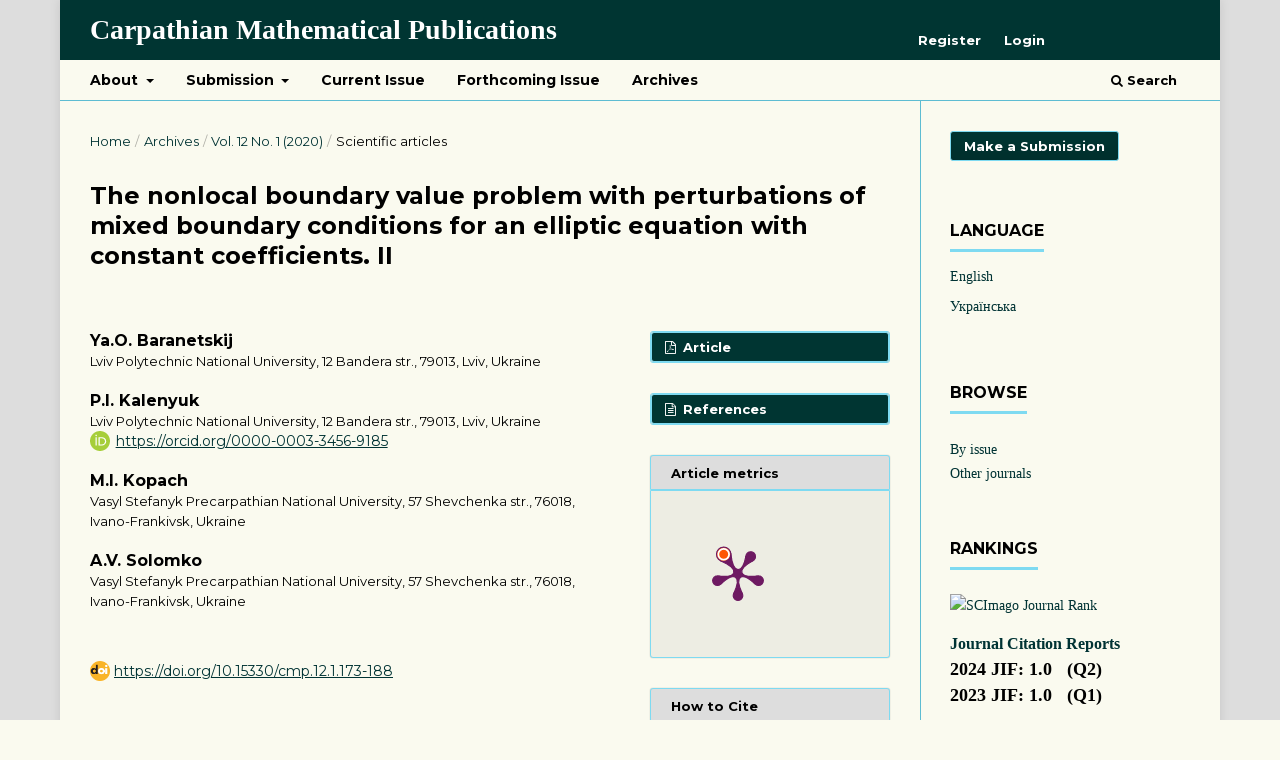

--- FILE ---
content_type: text/html; charset=utf-8
request_url: https://journals.pnu.edu.ua/index.php/cmp/article/view/3902
body_size: 7971
content:
<!DOCTYPE html>
<html lang="en-US" xml:lang="en-US">
<head>
	<meta charset="utf-8">
	<meta name="viewport" content="width=device-width, initial-scale=1.0">
	<title>
		The nonlocal boundary value problem with perturbations of mixed boundary conditions for an elliptic equation with constant coefficients. II
							| Carpathian Mathematical Publications
			</title>

	
<link rel="icon" href="https://journals.pnu.edu.ua/public/journals/2/favicon_en_US.jpg">
<meta name="generator" content="Open Journal Systems 3.3.0.16">
<link rel="schema.DC" href="http://purl.org/dc/elements/1.1/" />
<meta name="DC.Creator.PersonalName" content="Ya.O. Baranetskij"/>
<meta name="DC.Creator.PersonalName" content="P.I. Kalenyuk"/>
<meta name="DC.Creator.PersonalName" content="M.I. Kopach"/>
<meta name="DC.Creator.PersonalName" content="A.V. Solomko"/>
<meta name="DC.Date.created" scheme="ISO8601" content="2020-06-28"/>
<meta name="DC.Date.dateSubmitted" scheme="ISO8601" content="2020-06-28"/>
<meta name="DC.Date.issued" scheme="ISO8601" content="2020-06-30"/>
<meta name="DC.Date.modified" scheme="ISO8601" content="2020-07-10"/>
<meta name="DC.Description" xml:lang="en" content="In this paper we continue to investigate the properties of the problem with nonlocal conditions, which are multipoint perturbations of mixed boundary conditions, started in the first part. In particular, we construct a generalized transform operator, which maps the solutions of the self-adjoint boundary-value problem with mixed boundary conditions to the solutions of the investigated multipoint problem. The system of root functions $V(L)$ of operator $L$ for multipoint problem is constructed. The conditions under which the system $V(L)$ is complete and minimal, and the conditions under which it is the Riesz basis are determined. In the case of an elliptic equation the conditions of existence and uniqueness of the solution for the problem are established."/>
<meta name="DC.Description" xml:lang="uk" content="У роботі продовжено розпочаті у першій частині дослідження властивостей задачі з нелокальними умовами, які є багатоточковими збуреннями мішаних крайових умов. Зокрема, побудовано узагальнений оператор перетворення, який відображає розв&#039;язки самоспряженої крайової задачі із мішаними крайовими умовами в розв&#039;язки багатоточкової задачі. Побудовано систему $V(L)$ кореневих функцій оператора $L$ багатоточкової задачі. Визначено умови, при яких система $V(L)$ повна та мінімальна та умови, за яких вона є базисом Рісса. Для випадку еліптичного рівняння встановлено умови існування та єдиності розв&#039;язку задачі."/>
<meta name="DC.Format" scheme="IMT" content="application/pdf"/>
<meta name="DC.Format" scheme="IMT" content="text/html"/>
<meta name="DC.Identifier" content="3902"/>
<meta name="DC.Identifier.pageNumber" content="173-188"/>
<meta name="DC.Identifier.DOI" content="10.15330/cmp.12.1.173-188"/>
<meta name="DC.Identifier.URI" content="https://journals.pnu.edu.ua/index.php/cmp/article/view/3902"/>
<meta name="DC.Language" scheme="ISO639-1" content="en"/>
<meta name="DC.Rights" content="Copyright (c)  "/>
<meta name="DC.Rights" content=""/>
<meta name="DC.Source" content="Carpathian Mathematical Publications"/>
<meta name="DC.Source.ISSN" content="2313-0210"/>
<meta name="DC.Source.Issue" content="1"/>
<meta name="DC.Source.Volume" content="12"/>
<meta name="DC.Source.URI" content="https://journals.pnu.edu.ua/index.php/cmp"/>
<meta name="DC.Subject" xml:lang="en" content="differential equation with partial derivatives"/>
<meta name="DC.Subject" xml:lang="en" content="root functions"/>
<meta name="DC.Subject" xml:lang="en" content="Fourier method"/>
<meta name="DC.Subject" xml:lang="en" content="method of transform operators"/>
<meta name="DC.Subject" xml:lang="en" content="Riesz basis"/>
<meta name="DC.Title" content="The nonlocal boundary value problem with perturbations of mixed boundary conditions for an elliptic equation with constant coefficients. II"/>
<meta name="DC.Title.Alternative" xml:lang="uk" content="Нелокальна крайова задача зі збуреннями мішаних крайових умов для еліптичного рівняння із сталими коефіцієнтами. ІІ"/>
<meta name="DC.Type" content="Text.Serial.Journal"/>
<meta name="DC.Type.articleType" content="Scientific articles"/>
<meta name="gs_meta_revision" content="1.1"/>
<meta name="citation_journal_title" content="Carpathian Mathematical Publications"/>
<meta name="citation_journal_abbrev" content="Carpathian Math. Publ."/>
<meta name="citation_issn" content="2313-0210"/> 
<meta name="citation_author" content="Ya.O. Baranetskij"/>
<meta name="citation_author_institution" content="Lviv Polytechnic National University, 12 Bandera str., 79013, Lviv, Ukraine"/>
<meta name="citation_author" content="P.I. Kalenyuk"/>
<meta name="citation_author_institution" content="Lviv Polytechnic National University, 12 Bandera str., 79013, Lviv, Ukraine"/>
<meta name="citation_author" content="M.I. Kopach"/>
<meta name="citation_author_institution" content="Vasyl Stefanyk Precarpathian National University, 57 Shevchenka str., 76018, Ivano-Frankivsk, Ukraine"/>
<meta name="citation_author" content="A.V. Solomko"/>
<meta name="citation_author_institution" content="Vasyl Stefanyk Precarpathian National University, 57 Shevchenka str., 76018, Ivano-Frankivsk, Ukraine"/>
<meta name="citation_title" content="The nonlocal boundary value problem with perturbations of mixed boundary conditions for an elliptic equation with constant coefficients. II"/>
<meta name="citation_language" content="en"/>
<meta name="citation_date" content="2020/06/28"/>
<meta name="citation_volume" content="12"/>
<meta name="citation_issue" content="1"/>
<meta name="citation_firstpage" content="173"/>
<meta name="citation_lastpage" content="188"/>
<meta name="citation_doi" content="10.15330/cmp.12.1.173-188"/>
<meta name="citation_abstract_html_url" content="https://journals.pnu.edu.ua/index.php/cmp/article/view/3902"/>
<meta name="citation_keywords" xml:lang="en" content="differential equation with partial derivatives"/>
<meta name="citation_keywords" xml:lang="en" content="root functions"/>
<meta name="citation_keywords" xml:lang="en" content="Fourier method"/>
<meta name="citation_keywords" xml:lang="en" content="method of transform operators"/>
<meta name="citation_keywords" xml:lang="en" content="Riesz basis"/>
<meta name="citation_pdf_url" content="https://journals.pnu.edu.ua/index.php/cmp/article/download/3902/4474"/>
<meta name="citation_fulltext_html_url" content="https://journals.pnu.edu.ua/index.php/cmp/article/view/3902/4542"/>
<script type="text/x-mathjax-config">
MathJax.Hub.Config({
  tex2jax: {inlineMath: [['$','$'], ['\\(','\\)']]}
});
</script>
<script src='https://cdnjs.cloudflare.com/ajax/libs/mathjax/2.7.5/latest.js?config=TeX-MML-AM_CHTML' async></script>
	<link rel="stylesheet" href="https://journals.pnu.edu.ua/index.php/cmp/$$$call$$$/page/page/css?name=stylesheet" type="text/css" /><link rel="stylesheet" href="//fonts.googleapis.com/css?family=Montserrat:400,700|Noto+Serif:400,400i,700,700i" type="text/css" /><link rel="stylesheet" href="https://journals.pnu.edu.ua/lib/pkp/styles/fontawesome/fontawesome.css?v=3.3.0.16" type="text/css" /><link rel="stylesheet" href="https://journals.pnu.edu.ua/plugins/generic/citations/css/citations.css?v=3.3.0.16" type="text/css" /><link rel="stylesheet" href="https://journals.pnu.edu.ua/plugins/generic/orcidProfile/css/orcidProfile.css?v=3.3.0.16" type="text/css" /><link rel="stylesheet" href="https://journals.pnu.edu.ua/public/journals/2/styleSheet.css?d=" type="text/css" />
</head>
<body class="pkp_page_article pkp_op_view" dir="ltr">

	<div class="pkp_structure_page">

				<header class="pkp_structure_head" id="headerNavigationContainer" role="banner">
						
 <nav class="cmp_skip_to_content" aria-label="Jump to content links">
	<a href="#pkp_content_main">Skip to main content</a>
	<a href="#siteNav">Skip to main navigation menu</a>
		<a href="#pkp_content_footer">Skip to site footer</a>
</nav>

			<div class="pkp_head_wrapper">

				<div class="pkp_site_name_wrapper">
					<button class="pkp_site_nav_toggle">
						<span>Open Menu</span>
					</button>
										<div class="pkp_site_name">
																<a href="						https://journals.pnu.edu.ua/index.php/cmp/index
					" class="is_text">Carpathian Mathematical Publications</a>
										</div>
				</div>

				
				<nav class="pkp_site_nav_menu" aria-label="Site Navigation">
					<a id="siteNav"></a>
					<div class="pkp_navigation_primary_row">
						<div class="pkp_navigation_primary_wrapper">
																				<ul id="navigationPrimary" class="pkp_navigation_primary pkp_nav_list">
								<li class="">
				<a href="https://journals.pnu.edu.ua/index.php/cmp/about">
					About
				</a>
									<ul>
																					<li class="">
									<a href="https://journals.pnu.edu.ua/index.php/cmp/jrnabout">
										About the journal
									</a>
								</li>
																												<li class="">
									<a href="https://journals.pnu.edu.ua/index.php/cmp/editorialteam">
										Editorial team
									</a>
								</li>
																												<li class="">
									<a href="https://journals.pnu.edu.ua/index.php/cmp/focusandscope">
										Focus and Scope
									</a>
								</li>
																												<li class="">
									<a href="https://journals.pnu.edu.ua/index.php/cmp/abstractedindexed">
										Abstracted & Indexed in
									</a>
								</li>
																												<li class="">
									<a href="https://journals.pnu.edu.ua/index.php/cmp/jrnmetrics">
										Journal metrics 2024
									</a>
								</li>
																												<li class="">
									<a href="https://journals.pnu.edu.ua/index.php/cmp/policies">
										Policies
									</a>
								</li>
																												<li class="">
									<a href="https://journals.pnu.edu.ua/index.php/cmp/malpractice">
										Publication Ethics and Malpractice Statement
									</a>
								</li>
																												<li class="">
									<a href="https://journals.pnu.edu.ua/index.php/cmp/JournalSponsorship">
										Journal Sponsorship
									</a>
								</li>
																												<li class="">
									<a href="https://journals.pnu.edu.ua/index.php/cmp/about/contact">
										Contact
									</a>
								</li>
																		</ul>
							</li>
								<li class="">
				<a href="https://journals.pnu.edu.ua/index.php/cmp/about/submissions">
					Submission
				</a>
									<ul>
																					<li class="">
									<a href="https://journals.pnu.edu.ua/index.php/cmp/AuthorGuidelines">
										Author Guidelines
									</a>
								</li>
																												<li class="">
									<a href="http://journals.pnu.edu.ua/index.php/cmp/about/submissions">
										Submition process
									</a>
								</li>
																												<li class="">
									<a href="https://journals.pnu.edu.ua/index.php/cmp/about/privacy">
										Privacy Statement
									</a>
								</li>
																												<li class="">
									<a href="https://journals.pnu.edu.ua/index.php/cmp/peerreview">
										Peer Review Process
									</a>
								</li>
																												<li class="">
									<a href="https://journals.pnu.edu.ua/index.php/cmp/ReviewerGuidelines">
										Reviewer Guidelines
									</a>
								</li>
																												<li class="">
									<a href="https://journals.pnu.edu.ua/index.php/cmp/CopyrightNotice">
										Copyright notice
									</a>
								</li>
																		</ul>
							</li>
								<li class="">
				<a href="https://journals.pnu.edu.ua/index.php/cmp/issue/current">
					Current Issue
				</a>
							</li>
								<li class="">
				<a href="https://journals.pnu.edu.ua/index.php/cmp/issue/view/425">
					Forthcoming Issue
				</a>
							</li>
								<li class="">
				<a href="https://journals.pnu.edu.ua/index.php/cmp/archives">
					Archives
				</a>
							</li>
										</ul>

				

																						<div class="pkp_navigation_search_wrapper">
									<a href="https://journals.pnu.edu.ua/index.php/cmp/search" class="pkp_search pkp_search_desktop">
										<span class="fa fa-search" aria-hidden="true"></span>
										Search
									</a>
								</div>
													</div>
					</div>
					<div class="pkp_navigation_user_wrapper" id="navigationUserWrapper">
							<ul id="navigationUser" class="pkp_navigation_user pkp_nav_list">
								<li class="profile">
				<a href="https://journals.pnu.edu.ua/index.php/cmp/user/register">
					Register
				</a>
							</li>
								<li class="profile">
				<a href="https://journals.pnu.edu.ua/index.php/cmp/login">
					Login
				</a>
							</li>
										</ul>

					</div>
				</nav>
			</div><!-- .pkp_head_wrapper -->
		</header><!-- .pkp_structure_head -->

						<div class="pkp_structure_content has_sidebar">
			<div class="pkp_structure_main" role="main">
				<a id="pkp_content_main"></a>

<div class="page page_article">
			<nav class="cmp_breadcrumbs" role="navigation" aria-label="You are here:">
	<ol>
		<li>
			<a href="https://journals.pnu.edu.ua/index.php/cmp/index">
				Home
			</a>
			<span class="separator">/</span>
		</li>
		<li>
			<a href="https://journals.pnu.edu.ua/index.php/cmp/issue/archive">
				Archives
			</a>
			<span class="separator">/</span>
		</li>
					<li>
				<a href="https://journals.pnu.edu.ua/index.php/cmp/issue/view/223">
					Vol. 12 No. 1 (2020)
				</a>
				<span class="separator">/</span>
			</li>
				<li class="current" aria-current="page">
			<span aria-current="page">
									Scientific articles
							</span>
		</li>
	</ol>
</nav>
	
		  	 <article class="obj_article_details">

		
	<h1 class="page_title">
		The nonlocal boundary value problem with perturbations of mixed boundary conditions for an elliptic equation with constant coefficients. II
	</h1>

<!--	 -->

	<div class="row">
		<div class="main_entry">

   
        

							<section class="item authors">
					<h2 class="pkp_screen_reader">Authors</h2>
					<ul class="authors">
											<li>
							<span class="name">
								Ya.O. Baranetskij
							</span>
															<span class="affiliation">
									Lviv Polytechnic National University, 12 Bandera str., 79013, Lviv, Ukraine
																	</span>
																				</li>
											<li>
							<span class="name">
								P.I. Kalenyuk
							</span>
															<span class="affiliation">
									Lviv Polytechnic National University, 12 Bandera str., 79013, Lviv, Ukraine
																	</span>
																						<span class="orcid">
																			<svg class="orcid_icon" viewBox="0 0 256 256" aria-hidden="true">
	<style type="text/css">
		.st0{fill:#A6CE39;}
		.st1{fill:#FFFFFF;}
	</style>
	<path class="st0" d="M256,128c0,70.7-57.3,128-128,128C57.3,256,0,198.7,0,128C0,57.3,57.3,0,128,0C198.7,0,256,57.3,256,128z"/>
	<g>
		<path class="st1" d="M86.3,186.2H70.9V79.1h15.4v48.4V186.2z"/>
		<path class="st1" d="M108.9,79.1h41.6c39.6,0,57,28.3,57,53.6c0,27.5-21.5,53.6-56.8,53.6h-41.8V79.1z M124.3,172.4h24.5
			c34.9,0,42.9-26.5,42.9-39.7c0-21.5-13.7-39.7-43.7-39.7h-23.7V172.4z"/>
		<path class="st1" d="M88.7,56.8c0,5.5-4.5,10.1-10.1,10.1c-5.6,0-10.1-4.6-10.1-10.1c0-5.6,4.5-10.1,10.1-10.1
			C84.2,46.7,88.7,51.3,88.7,56.8z"/>
	</g>
</svg>
																		<a href="https://orcid.org/0000-0003-3456-9185" target="_blank">
										https://orcid.org/0000-0003-3456-9185
									</a>
								</span>
													</li>
											<li>
							<span class="name">
								M.I. Kopach
							</span>
															<span class="affiliation">
									Vasyl Stefanyk Precarpathian National University, 57 Shevchenka str., 76018, Ivano-Frankivsk, Ukraine
																	</span>
																				</li>
											<li>
							<span class="name">
								A.V. Solomko
							</span>
															<span class="affiliation">
									Vasyl Stefanyk Precarpathian National University, 57 Shevchenka str., 76018, Ivano-Frankivsk, Ukraine
																	</span>
																				</li>
										</ul>
				</section>
			
																												<section class="item doi">
                                                						<!-- <span class="label">
                                                         
							DOI: 
						</span> --> 
						<span class="value">
                                                                                                                <img src="/public/site/images/profileimgs/doi.png" style="width:20px;height:20px; vertical-align: bottom;">
							<a href="https://doi.org/10.15330/cmp.12.1.173-188" target="_blank">
								 https://doi.org/10.15330/cmp.12.1.173-188
							</a>
						</span>
					</section>
							 
			   
        
						<section class="item keywords">
				<h2 class="label">
										Keywords:
				</h2>
				<span class="value">
											differential equation with partial derivatives, 											root functions, 											Fourier method, 											method of transform operators, 											Riesz basis									</span>
			</section>
			   
			                        			<div class="item keywords">
				<span class="label">
										Published online:
				</span>
				<span class="value">
                                	 2020-06-28
				</span>

			</div>
                        

			        

							<section class="item abstract">
					<h3 class="label">Abstract</h3>
					<p>In this paper we continue to investigate the properties of the problem with nonlocal conditions, which are multipoint perturbations of mixed boundary conditions, started in the first part. In particular, we construct a generalized transform operator, which maps the solutions of the self-adjoint boundary-value problem with mixed boundary conditions to the solutions of the investigated multipoint problem. The system of root functions $V(L)$ of operator $L$ for multipoint problem is constructed. The conditions under which the system $V(L)$ is complete and minimal, and the conditions under which it is the Riesz basis are determined. In the case of an elliptic equation the conditions of existence and uniqueness of the solution for the problem are established.</p>
				</section>
			   
			

																																								
						
		</div><!-- .main_entry -->

		<div class="entry_details">

						
										<div class="item galleys">
					<ul class="value galleys_links">
													<li>
								
	
							

<a class="obj_galley_link pdf" href="https://journals.pnu.edu.ua/index.php/cmp/article/view/3902/4474">

		
	Article

	</a>
							</li>
											</ul>
				</div>
										<div class="item galleys">
					<ul class="value galleys_links">
													<li>
								
	
							

<a class="obj_galley_link file" href="https://journals.pnu.edu.ua/index.php/cmp/article/view/3902/4542">

		
	References

	</a>
							</li>
											</ul>

				</div>
			

																		 
                                    <div class="item published">
		                        <div class="label">
                                          Article metrics
                                        </div>
                                <div class="value">
                                 
                                <table>
                                  <tr>
                                     <th>
                                                                          <span class="__dimensions_badge_embed__" data-doi="10.15330/cmp.12.1.173-188" data-legend="hover-left" data-style="small_circle"></span>
                                     <script async src="https://badge.dimensions.ai/badge.js" charset="utf-8"></script>
                                     </th>
                                     <th>
                                                                          <a href="https://plu.mx/plum/a/?doi=10.15330/cmp.12.1.173-188" data-popup="right" data-size="large" class="plumx-plum-print-popup" data-site="plum" data-pass-hidden-categories="true"></a> 
                                     </th>
                                  </tr>
                                </table>
                                </div>
                                    </div>
							


           
							<div class="item citation">
					<div class="sub_item citation_display">
						<div class="label">
                                                  How to Cite
						</div>
						<div class="value">
							<div id="citationOutput" role="region" aria-live="polite">
								<div class="csl-bib-body">
  <div class="csl-entry"><div class="csl-left-margin">(1)</div><div class="csl-right-inline">Baranetskij, Y.; Kalenyuk, P.; Kopach, M.; Solomko, A. The Nonlocal Boundary Value Problem With Perturbations of Mixed Boundary Conditions for an Elliptic Equation With Constant Coefficients. II. <i>Carpathian Math. Publ.</i> <b>2020</b>, <i>12</i>, 173-188.</div></div>
</div>
							</div>
							<div class="citation_formats">
								<button class="cmp_button citation_formats_button" aria-controls="cslCitationFormats" aria-expanded="false" data-csl-dropdown="true">
									More Citation Formats
								</button>
								<div id="cslCitationFormats" class="citation_formats_list" aria-hidden="true">
									<ul class="citation_formats_styles">
																					<li>
												<a
													aria-controls="citationOutput"
													href="https://journals.pnu.edu.ua/index.php/cmp/citationstylelanguage/get/acm-sig-proceedings?submissionId=3902&amp;publicationId=3392"
													data-load-citation
													data-json-href="https://journals.pnu.edu.ua/index.php/cmp/citationstylelanguage/get/acm-sig-proceedings?submissionId=3902&amp;publicationId=3392&amp;return=json"
												>
													ACM
												</a>
											</li>
																					<li>
												<a
													aria-controls="citationOutput"
													href="https://journals.pnu.edu.ua/index.php/cmp/citationstylelanguage/get/acs-nano?submissionId=3902&amp;publicationId=3392"
													data-load-citation
													data-json-href="https://journals.pnu.edu.ua/index.php/cmp/citationstylelanguage/get/acs-nano?submissionId=3902&amp;publicationId=3392&amp;return=json"
												>
													ACS
												</a>
											</li>
																					<li>
												<a
													aria-controls="citationOutput"
													href="https://journals.pnu.edu.ua/index.php/cmp/citationstylelanguage/get/apa?submissionId=3902&amp;publicationId=3392"
													data-load-citation
													data-json-href="https://journals.pnu.edu.ua/index.php/cmp/citationstylelanguage/get/apa?submissionId=3902&amp;publicationId=3392&amp;return=json"
												>
													APA
												</a>
											</li>
																					<li>
												<a
													aria-controls="citationOutput"
													href="https://journals.pnu.edu.ua/index.php/cmp/citationstylelanguage/get/associacao-brasileira-de-normas-tecnicas?submissionId=3902&amp;publicationId=3392"
													data-load-citation
													data-json-href="https://journals.pnu.edu.ua/index.php/cmp/citationstylelanguage/get/associacao-brasileira-de-normas-tecnicas?submissionId=3902&amp;publicationId=3392&amp;return=json"
												>
													ABNT
												</a>
											</li>
																					<li>
												<a
													aria-controls="citationOutput"
													href="https://journals.pnu.edu.ua/index.php/cmp/citationstylelanguage/get/chicago-author-date?submissionId=3902&amp;publicationId=3392"
													data-load-citation
													data-json-href="https://journals.pnu.edu.ua/index.php/cmp/citationstylelanguage/get/chicago-author-date?submissionId=3902&amp;publicationId=3392&amp;return=json"
												>
													Chicago
												</a>
											</li>
																					<li>
												<a
													aria-controls="citationOutput"
													href="https://journals.pnu.edu.ua/index.php/cmp/citationstylelanguage/get/harvard-cite-them-right?submissionId=3902&amp;publicationId=3392"
													data-load-citation
													data-json-href="https://journals.pnu.edu.ua/index.php/cmp/citationstylelanguage/get/harvard-cite-them-right?submissionId=3902&amp;publicationId=3392&amp;return=json"
												>
													Harvard
												</a>
											</li>
																					<li>
												<a
													aria-controls="citationOutput"
													href="https://journals.pnu.edu.ua/index.php/cmp/citationstylelanguage/get/ieee?submissionId=3902&amp;publicationId=3392"
													data-load-citation
													data-json-href="https://journals.pnu.edu.ua/index.php/cmp/citationstylelanguage/get/ieee?submissionId=3902&amp;publicationId=3392&amp;return=json"
												>
													IEEE
												</a>
											</li>
																					<li>
												<a
													aria-controls="citationOutput"
													href="https://journals.pnu.edu.ua/index.php/cmp/citationstylelanguage/get/modern-language-association?submissionId=3902&amp;publicationId=3392"
													data-load-citation
													data-json-href="https://journals.pnu.edu.ua/index.php/cmp/citationstylelanguage/get/modern-language-association?submissionId=3902&amp;publicationId=3392&amp;return=json"
												>
													MLA
												</a>
											</li>
																					<li>
												<a
													aria-controls="citationOutput"
													href="https://journals.pnu.edu.ua/index.php/cmp/citationstylelanguage/get/turabian-fullnote-bibliography?submissionId=3902&amp;publicationId=3392"
													data-load-citation
													data-json-href="https://journals.pnu.edu.ua/index.php/cmp/citationstylelanguage/get/turabian-fullnote-bibliography?submissionId=3902&amp;publicationId=3392&amp;return=json"
												>
													Turabian
												</a>
											</li>
																					<li>
												<a
													aria-controls="citationOutput"
													href="https://journals.pnu.edu.ua/index.php/cmp/citationstylelanguage/get/vancouver?submissionId=3902&amp;publicationId=3392"
													data-load-citation
													data-json-href="https://journals.pnu.edu.ua/index.php/cmp/citationstylelanguage/get/vancouver?submissionId=3902&amp;publicationId=3392&amp;return=json"
												>
													Vancouver
												</a>
											</li>
																			</ul>
																			<div class="label">
											Download Citation
										</div>
										<ul class="citation_formats_styles">
																							<li>
													<a href="https://journals.pnu.edu.ua/index.php/cmp/citationstylelanguage/download/ris?submissionId=3902&amp;publicationId=3392">
														<span class="fa fa-download"></span>
														Endnote/Zotero/Mendeley (RIS)
													</a>
												</li>
																							<li>
													<a href="https://journals.pnu.edu.ua/index.php/cmp/citationstylelanguage/download/bibtex?submissionId=3902&amp;publicationId=3392">
														<span class="fa fa-download"></span>
														BibTeX
													</a>
												</li>
																					</ul>
																	</div>
							</div>
						</div>
					</div>
				</div>
			 


			
															
			
			

		</div><!-- .entry_details -->
	</div><!-- .row -->

</article>

           
	<div id="articlesBySameAuthorList">
						<h3>Most read articles by the same author(s)</h3>

			<ul>
																													<li>
													Ya.O. Baranetskij,
													I.I. Demkiv,
													M.I. Kopach,
													A.V. Solomko,
												<a href="https://journals.pnu.edu.ua/index.php/cmp/article/view/5059">
							Interpolational $(L,M)$-rational integral fraction on a continual set of nodes
						</a>,
						<a href="https://journals.pnu.edu.ua/index.php/cmp/issue/view/274">
							Carpathian Mathematical Publications: Vol. 13 No. 3 (2021)
						</a>
					</li>
																													<li>
													Ya.O. Baranetskij,
													I.I. Demkiv,
													A.V. Solomko,
												<a href="https://journals.pnu.edu.ua/index.php/cmp/article/view/6394">
							Inverse problems of determining an unknown depending on time coefficient for a parabolic equation with involution and periodicity conditions
						</a>,
						<a href="https://journals.pnu.edu.ua/index.php/cmp/issue/view/311">
							Carpathian Mathematical Publications: Vol. 15 No. 1 (2023)
						</a>
					</li>
																													<li>
													Ya.O. Baranetskij,
													P.I. Kalenyuk,
													M.I. Kopach,
													A.V. Solomko,
												<a href="https://journals.pnu.edu.ua/index.php/cmp/article/view/2103">
							The nonlocal boundary value problem with perturbations of mixed boundary conditions for an elliptic equation with constant coefficients. I
						</a>,
						<a href="https://journals.pnu.edu.ua/index.php/cmp/issue/view/222">
							Carpathian Mathematical Publications: Vol. 11 No. 2 (2019)
						</a>
					</li>
																													<li>
													Ya.O. Baranetskij,
													P.I. Kalenyuk,
													L.I. Kolyasa,
													M.I. Kopach,
												<a href="https://journals.pnu.edu.ua/index.php/cmp/article/view/1454">
							The nonlocal problem for the differential-operator equation of the even order with the involution
						</a>,
						<a href="https://journals.pnu.edu.ua/index.php/cmp/issue/view/218">
							Carpathian Mathematical Publications: Vol. 9 No. 2 (2017)
						</a>
					</li>
																													<li>
													Ya.O. Baranetskij,
													I.I. Demkiv,
													I.Ya. Ivasiuk,
													M.I. Kopach,
												<a href="https://journals.pnu.edu.ua/index.php/cmp/article/view/1467">
							The nonlocal problem for the $2n$ differential equations with unbounded operator coefficients and the involution
						</a>,
						<a href="https://journals.pnu.edu.ua/index.php/cmp/issue/view/219">
							Carpathian Mathematical Publications: Vol. 10 No. 1 (2018)
						</a>
					</li>
																													<li>
													I.I. Demkiv,
													M.I. Kopach,
													A.F. Obshta,
													B.A. Shuvar,
												<a href="https://journals.pnu.edu.ua/index.php/cmp/article/view/1489">
							Unconventional analogs of single-parametric method of iterational aggregation
						</a>,
						<a href="https://journals.pnu.edu.ua/index.php/cmp/issue/view/220">
							Carpathian Mathematical Publications: Vol. 10 No. 2 (2018)
						</a>
					</li>
																													<li>
													M.I. Kopach,
													A.F. Obshta,
													B.A. Shuvar,
												<a href="https://journals.pnu.edu.ua/index.php/cmp/article/view/1385">
							Two-sided inequalities with nonmonotone sublinear operators
						</a>,
						<a href="https://journals.pnu.edu.ua/index.php/cmp/issue/view/213">
							Carpathian Mathematical Publications: Vol. 7 No. 1 (2015)
						</a>
					</li>
																													<li>
													B.A. Shuvar,
													A.F. Obshta,
													M.I. Kopach,
												<a href="https://journals.pnu.edu.ua/index.php/cmp/article/view/3665">
							Aggregation-iterative analogues and generalizations of projection-iterative methods
						</a>,
						<a href="https://journals.pnu.edu.ua/index.php/cmp/issue/view/209">
							Carpathian Mathematical Publications: Vol. 5 No. 1 (2013)
						</a>
					</li>
																													<li>
													Ya.O. Baranetskij,
													I.I. Demkiv,
													A.V. Solomko,
													O.M. Sus&#039;,
												<a href="https://journals.pnu.edu.ua/index.php/cmp/article/view/4998">
							Nonlocal multipoint problem for a differential equation of $2n$-th order  with operator coefficients
						</a>,
						<a href="https://journals.pnu.edu.ua/index.php/cmp/issue/view/264">
							Carpathian Mathematical Publications: Vol. 13 No. 2 (2021)
						</a>
					</li>
																													<li>
													Ya.O. Baranetskij,
													I.Ya. Ivasiuk,
													P.I. Kalenyuk,
													A.V. Solomko,
												<a href="https://journals.pnu.edu.ua/index.php/cmp/article/view/1484">
							The nonlocal boundary problem with perturbations of antiperiodicity conditions for the elliptic equation with constant coefficients
						</a>,
						<a href="https://journals.pnu.edu.ua/index.php/cmp/issue/view/220">
							Carpathian Mathematical Publications: Vol. 10 No. 2 (2018)
						</a>
					</li>
							</ul>
			<div id="articlesBySameAuthorPages">
				<strong>1</strong>&nbsp;<a href="https://journals.pnu.edu.ua/index.php/cmp/article/view/3902?articlesBySameAuthorPage=2#articlesBySameAuthor">2</a>&nbsp;<a href="https://journals.pnu.edu.ua/index.php/cmp/article/view/3902?articlesBySameAuthorPage=2#articlesBySameAuthor">&gt;</a>&nbsp;<a href="https://journals.pnu.edu.ua/index.php/cmp/article/view/3902?articlesBySameAuthorPage=2#articlesBySameAuthor">&gt;&gt;</a>&nbsp;
			</div>
			</div>
  
   
</div><!-- .page -->

	</div><!-- pkp_structure_main -->

									<div class="pkp_structure_sidebar left" role="complementary" aria-label="Sidebar">
				<div class="pkp_block block_make_submission">
	<h2 class="pkp_screen_reader">
		Make a Submission
	</h2>

	<div class="content">
		<a class="block_make_submission_link" href="https://journals.pnu.edu.ua/index.php/cmp/about/submissions">
			Make a Submission
		</a>
	</div>
</div>
<div class="pkp_block block_language">
	<h2 class="title">
		Language
	</h2>

	<div class="content">
		<ul>
							<li class="locale_en_US current" lang="en-US">
					<a href="https://journals.pnu.edu.ua/index.php/cmp/user/setLocale/en_US?source=%2Findex.php%2Fcmp%2Farticle%2Fview%2F3902">
						English
					</a>
				</li>
							<li class="locale_uk_UA" lang="uk-UA">
					<a href="https://journals.pnu.edu.ua/index.php/cmp/user/setLocale/uk_UA?source=%2Findex.php%2Fcmp%2Farticle%2Fview%2F3902">
						Українська
					</a>
				</li>
					</ul>
	</div>
</div><!-- .block_language -->
<div class="pkp_block block_custom" id="customblock-browse">
	<h2 class="title pkp_screen_reader">browse</h2>
	<div class="content">
		<p><strong><span class="title">Browse</span></strong></p>
<p><!--<span class="tagnamecolor"><span class="tagcolor"><a href="//journals.pnu.edu.ua/index.php/cmp/search/authors">By author</a></span></span><br />--><span class="tagnamecolor"><span class="tagcolor"><a href="//journals.pnu.edu.ua/index.php/cmp/issue/archive">By issue</a></span></span> <br><span class="tagnamecolor"><span class="tagcolor"><a href="//journals.pnu.edu.ua/index.php/">Other journals</a></span></span></p>
<p>&nbsp;</p>
<p><strong><span class="title">Rankings</span></strong></p>
<p><a title="SCImago Journal Rank" href="https://www.scimagojr.com/journalsearch.php?q=21100925710&amp;tip=sid&amp;exact=no" target="_blank" rel="noopener"><img src="https://www.scimagojr.com/journal_img.php?id=21100925710" alt="SCImago Journal Rank" border="0"></a></p>
<p><span style="font-size: 16px;"><strong> <a href="https://jcr.clarivate.com/jcr-jp/journal-profile?journal=CARPATHIAN%20MATH%20PUBL&amp;year=2024" target="_blank" rel="noopener">Journal Citation Reports</a></strong> </span><br><span style="font-size: 18px;"><strong>2024 JIF: 1.0&nbsp;&nbsp;&nbsp;(Q2)</strong></span><br><span style="font-size: 18px;"><strong>2023 JIF: 1.0&nbsp;&nbsp;&nbsp;(Q1)</strong></span><br><br><span style="font-size: 18px;"><strong>2024 JCI: 0.83 (Q2)</strong></span><br><span style="font-size: 18px;"><strong>2023 JCI: 0.63 (Q2)</strong></span></p>
	</div>
</div>
<div class="pkp_block block_information">
	<h2 class="title">Information</h2>
	<div class="content">
		<ul>
							<li>
					<a href="https://journals.pnu.edu.ua/index.php/cmp/information/readers">
						For Readers
					</a>
				</li>
										<li>
					<a href="https://journals.pnu.edu.ua/index.php/cmp/information/authors">
						For Authors
					</a>
				</li>
										<li>
					<a href="https://journals.pnu.edu.ua/index.php/cmp/information/librarians">
						For Librarians
					</a>
				</li>
					</ul>
	</div>
</div>

			</div><!-- pkp_sidebar.left -->
			</div><!-- pkp_structure_content -->

<div class="pkp_structure_footer_wrapper" role="contentinfo">
	<a id="pkp_content_footer"></a>

	<div class="pkp_structure_footer">

					<div class="pkp_footer_content">
				<p>The journal is licensed under a <a href="https://creativecommons.org/licenses/by-nc-nd/4.0/">Creative Commons Attribution-NonCommercial-NoDerivatives 4.0 International</a></p>
			</div>
		
		<div class="pkp_brand_footer" role="complementary">
			<a href="https://journals.pnu.edu.ua/index.php/cmp/about/aboutThisPublishingSystem">
				<img alt="More information about the publishing system, Platform and Workflow by OJS/PKP." src="https://journals.pnu.edu.ua/templates/images/ojs_brand.png">
			</a>
		</div>
	</div>
</div><!-- pkp_structure_footer_wrapper -->

</div><!-- pkp_structure_page -->

<script src="https://journals.pnu.edu.ua/lib/pkp/lib/vendor/components/jquery/jquery.js?v=3.3.0.16" type="text/javascript"></script><script src="https://journals.pnu.edu.ua/lib/pkp/lib/vendor/components/jqueryui/jquery-ui.js?v=3.3.0.16" type="text/javascript"></script><script src="https://journals.pnu.edu.ua/plugins/themes/default/js/lib/popper/popper.js?v=3.3.0.16" type="text/javascript"></script><script src="https://journals.pnu.edu.ua/plugins/themes/default/js/lib/bootstrap/util.js?v=3.3.0.16" type="text/javascript"></script><script src="https://journals.pnu.edu.ua/plugins/themes/default/js/lib/bootstrap/dropdown.js?v=3.3.0.16" type="text/javascript"></script><script src="https://journals.pnu.edu.ua/plugins/themes/default/js/main.js?v=3.3.0.16" type="text/javascript"></script><script src="https://journals.pnu.edu.ua/plugins/generic/citationStyleLanguage/js/articleCitation.js?v=3.3.0.16" type="text/javascript"></script><script type="text/javascript">
(function (w, d, s, l, i) { w[l] = w[l] || []; var f = d.getElementsByTagName(s)[0],
j = d.createElement(s), dl = l != 'dataLayer' ? '&l=' + l : ''; j.async = true; 
j.src = 'https://www.googletagmanager.com/gtag/js?id=' + i + dl; f.parentNode.insertBefore(j, f); 
function gtag(){dataLayer.push(arguments)}; gtag('js', new Date()); gtag('config', i); })
(window, document, 'script', 'dataLayer', 'G-3GQZ8GCB05');
</script>

<script type="text/javascript" src="//cdn.plu.mx/widget-popup.js"></script>
<script src="https://code.jquery.com/jquery-latest.min.js" type="text/javascript"></script>
<script src="https://journals.pnu.edu.ua/js/menu.js"></script>
</body>
</html>
